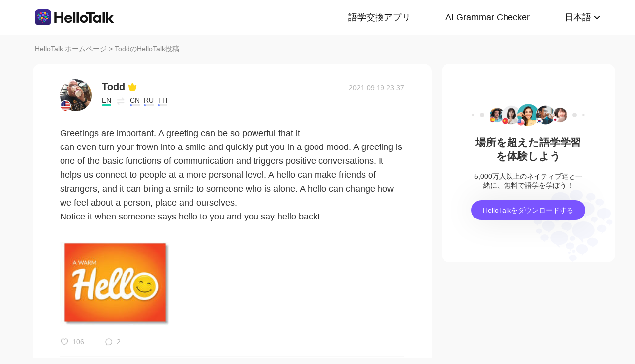

--- FILE ---
content_type: text/html; charset=UTF-8
request_url: https://www.hellotalk.com/m/I3ESyyuNnSxDDD?source=2&lang=ja
body_size: 9492
content:
<!DOCTYPE html>
<html lang="en">

<head>
    <title>Greetings are important. A greeting can be so powerful that it can even turn your frown into a smile and quickly put you in a good mood. A g - Todd's Moment on HelloTalk</title>
    <meta charset="UTF-8">
    <meta name="viewport" content="width=device-width, initial-scale=1.0, maximum-scale=1.0, user-scalable=no">
    <meta property="og:image" content="https://mnt-global-cdn.hellotalk8.com/mnt/sz-ht/210920/2261871_f67f3a30fbd0d9d8305fdd0a81a4708b.jpg?x-oss-process=image/resize,m_lfit,h_500,w_500,limit_1/quality,q_78/format,webp" />
    <meta property="og:site_name" content="HelloTalk" />
    <meta property="og:title" content="Greetings are important. A greeting can be so powerful that it can even turn your frown into a smile and quickly put you in a good mood. A g - Todd's Moment on HelloTalk" />
    <meta property="og:image:width" content="450" />
    <meta property="og:image:height" content="250" />
    <meta property="og:url"
        content="https://hellotalk.com/m/I3ESyyuNnSxDDD?id=&fbclid=&openid=" />
    <meta property="og:description" content="Greetings are important. A greeting can be so powerful that it can even turn your frown into a smile and quickly put you in a good mood. A g" />
    <meta property="fb:app_id" content="320645564738175" />
    <meta name="description" content="Greetings are important. A greeting can be so powerful that it can even turn your frown into a smile and quickly put you in a good mood. A g" />
    <meta name="twitter:card" content="summary_large_image" />
    <meta name="twitter:site" content="@hellotalk" />
    <meta name="twitter:title" content="Greetings are important. A greeting can be so powerful that it can even turn your frown into a smile and quickly put you in a good mood. A g - Todd's Moment on HelloTalk" />
    <meta name="twitter:description" content="Greetings are important. A greeting can be so powerful that it can even turn your frown into a smile and quickly put you in a good mood. A g" />
    <meta name="twitter:image" content="https://mnt-global-cdn.hellotalk8.com/mnt/sz-ht/210920/2261871_f67f3a30fbd0d9d8305fdd0a81a4708b.jpg?x-oss-process=image/resize,m_lfit,h_500,w_500,limit_1/quality,q_78/format,webp" />
    <link rel="icon" href="//ali-global-cdn.hellotalk8.com/pub/img/favicon.ico" type="image/x-icon">

    <link rel="stylesheet" href="/moment-web/static/css/mui.min.css">
    <link rel="stylesheet" href="/moment-web/static/css/mui.imageviewer.css">
    <link rel="stylesheet" href="/moment-web/static/css/base.css?20260104-112817">
    <link rel="stylesheet" href="/moment-web/static/css/index.css?20260104-112817">
    <link rel="stylesheet" href="/moment-web/static/css/pub.css?20260104-112817">
    <link rel="stylesheet" href="/moment-web/static/css/detail.css?20260104-112817">
    <link rel="canonical" href="https://www.hellotalk.com/m/I3ESyyuNnSxDDD?lang=ja">
    <link ref="alternate" href="https://www.hellotalk.com/m/I3ESyyuNnSxDDD?lang=en" hreflang="en">
    <link ref="alternate" href="https://www.hellotalk.com/m/I3ESyyuNnSxDDD?lang=zh-hant" hreflang="zh-hant">
    <link ref="alternate" href="https://www.hellotalk.com/m/I3ESyyuNnSxDDD?lang=es" hreflang="es">
    <link ref="alternate" href="https://www.hellotalk.com/m/I3ESyyuNnSxDDD?lang=ar" hreflang="ar">
    <link ref="alternate" href="https://www.hellotalk.com/m/I3ESyyuNnSxDDD?lang=fr" hreflang="fr">
    <link ref="alternate" href="https://www.hellotalk.com/m/I3ESyyuNnSxDDD?lang=de" hreflang="de">
    <link ref="alternate" href="https://www.hellotalk.com/m/I3ESyyuNnSxDDD?lang=ja" hreflang="ja">
    <link ref="alternate" href="https://www.hellotalk.com/m/I3ESyyuNnSxDDD?lang=ko" hreflang="ko">
    <link ref="alternate" href="https://www.hellotalk.com/m/I3ESyyuNnSxDDD?lang=ru" hreflang="ru">
    <link ref="alternate" href="https://www.hellotalk.com/m/I3ESyyuNnSxDDD?lang=th" hreflang="th">
    <link ref="alternate" href="https://www.hellotalk.com/m/I3ESyyuNnSxDDD?lang=id" hreflang="id">
    <link ref="alternate" href="https://www.hellotalk.com/m/I3ESyyuNnSxDDD?lang=it" hreflang="it">
    <link ref="alternate" href="https://www.hellotalk.com/m/I3ESyyuNnSxDDD?lang=tr" hreflang="tr">
    <link ref="alternate" href="https://www.hellotalk.com/m/I3ESyyuNnSxDDD?lang=vi" hreflang="vi">
    <link ref="alternate" href="https://www.hellotalk.com/m/I3ESyyuNnSxDDD?lang=pt-br" hreflang="pt-br">
    <link ref="alternate" href="https://www.hellotalk.com/m/I3ESyyuNnSxDDD" hreflang="x-default">

    
    <script async src="https://www.googletagmanager.com/gtag/js?id=G-6NJWWYN84W"></script>
    <script>
      window.dataLayer = window.dataLayer || [];
      function gtag(){dataLayer.push(arguments);}
      gtag('js', new Date());

      gtag('config', 'G-6NJWWYN84W');
    </script>

    <script>
        ; (function (i, s, o, g, r, a, m) {
            i['GoogleAnalyticsObject'] = r; i[r] = i[r] || function () {
                (i[r].q = i[r].q || []).push(arguments)
            }, i[r].l = 1 * new Date(); a = s.createElement(o),
                m = s.getElementsByTagName(o)[0]; a.async = 1; a.src = g; m.parentNode.insertBefore(a, m)
        })(window, document, 'script', 'https://www.google-analytics.com/analytics.js', 'ga');
        ga('create', 'UA-42739532-1', 'auto');
        ga('send', 'pageview');
    </script>

    <script>(function(w,d,s,l,i){w[l]=w[l]||[];w[l].push({'gtm.start':new Date().getTime(),event:'gtm.js'});var f=d.getElementsByTagName(s)[0],j=d.createElement(s),dl=l!='dataLayer'?'&l='+l:'';j.async=true;j.src='https://www.googletagmanager.com/gtm.js?id='+i+dl;f.parentNode.insertBefore(j,f);})(window,document,'script','dataLayer','GTM-T9JQXHH');</script>

    <script src="/moment-web/static/js/initRem.js"></script>
    <script src="/moment-web/static/js/jquery.js"></script>

    <link href="https://ali-hk-statics.hellotalk8.com/SEO/css/viewer.css" rel="stylesheet">
    <script src="https://ali-hk-statics.hellotalk8.com/SEO/js/viewer.min.js"></script>
</head>

<body>
    <noscript><iframe src="https://www.googletagmanager.com/ns.html?id=GTM-T9JQXHH"height="0" width="0" style="display:none;visibility:hidden"></iframe></noscript>

    
    <header>
        <div class="h_content">
            <div class="hc_logo" onclick="track('momentWebPageAction',{action_type:'Click HelloTalk Button'});handleClickDownload()">
                    <img src="/moment-web/static/img/hello-talk.svg?20250626" alt="HelloTalk" />
            </div>
            
            <div class="hc_nav_pc pc">
                <nav>
                    <ul class="hcn_list">
                        <li><a i18n="languageExchangeApp"
                                onclick="track('momentWebPageAction',{action_type:'Click Language Exchange App Button'});"
                                href="https://www.hellotalk.com/ja">Language
                                Exchange App</a></li>
                        <li><a onclick="track('momentWebPageAction',{action_type:'Click AI Grammar Checker Button'});"
                                href="https://aigrammar.com/ja">AI Grammar
                                Checker</a></li>
                        
                        <li style="position: relative;" class="choose_language">
                            <a class="arrow-down" href="javascript:;" id="defalutLang">
                                简体中文
                            </a>
                            
                            <div class="sub-menu">
                                <ul>
                                    <li><a title="English"
                                            href="./I3ESyyuNnSxDDD?lang=en"><span>English</span></a>
                                    </li>
                                    <li><a title="繁體中文"
                                            href="./I3ESyyuNnSxDDD?lang=zh-hant"><span
                                                class="wpml-ls-native">繁體中文</span></a></li>
                                    <li><a title="Español" href="./I3ESyyuNnSxDDD?lang=es"><span
                                                class="wpml-ls-native">Español</span></a></li>
                                    <li><a title="العربية" href="./I3ESyyuNnSxDDD?lang=ar"><span
                                                class="wpml-ls-native">العربية</span></a></li>
                                    <li><a title="Français"
                                            href="./I3ESyyuNnSxDDD?lang=fr"><span
                                                class="wpml-ls-native">Français</span></a></li>
                                    <li><a title="Deutsch" href="./I3ESyyuNnSxDDD?lang=de"><span
                                                class="wpml-ls-native">Deutsch</span></a></li>
                                    <li><a title="日本語" href="./I3ESyyuNnSxDDD?lang=ja"><span
                                                class="wpml-ls-native">日本語</span></a></li>
                                    <li><a title="한국어" href="./I3ESyyuNnSxDDD?lang=ko"><span
                                                class="wpml-ls-native">한국어</span></a></li>
                                    <li><a title="Русский" href="./I3ESyyuNnSxDDD?lang=ru"><span
                                                class="wpml-ls-native">Русский</span></a></li>
                                    <li><a title="ไทย" href="./I3ESyyuNnSxDDD?lang=th"><span
                                                class="wpml-ls-native">ไทย</span></a></li>
                                    <li><a title="Indonesia"
                                            href="./I3ESyyuNnSxDDD?lang=id"><span
                                                class="wpml-ls-native">Indonesia</span></a></li>
                                    <li><a title="Italiano"
                                            href="./I3ESyyuNnSxDDD?lang=it"><span
                                                class="wpml-ls-native">Italiano</span></a></li>
                                    <li><a title="Türkçe" href="./I3ESyyuNnSxDDD?lang=tr"><span
                                                class="wpml-ls-native">Türkçe</span></a></li>
                                    <li><a title="Tiếng Việt"
                                            href="./I3ESyyuNnSxDDD?lang=vi"><span
                                                class="wpml-ls-native">Tiếng Việt</span></a></li>
                                    <li><a title="Português"
                                            href="./I3ESyyuNnSxDDD?lang=pt-br"><span
                                                class="wpml-ls-native">Português</span></a></li>
                                </ul>
                            </div>
                        </li>
                    </ul>
                </nav>
            </div>
            
            <section class="hc_nav_m m">
                <div class="hnm_btn">
                    <span></span>
                    <span></span>
                    <span></span>
                </div>
            </section>

        </div>
    </header>

    
    <div class="m_nav m">
        <ul class="mn_main">
            <li><a onclick="track('momentWebPageAction',{action_type:'Click Language Exchange App Button'});"
                    i18n="languageExchangeApp"
                    href="https://www.hellotalk.com/?lang=ja">Language Exchange
                    App</a></li>
            <li><a onclick="track('momentWebPageAction',{action_type:'Click AI Grammar Checker Button'});"
                    href="https://aigrammar.com/?lang=ja">AI Grammar Checker</a>
            </li>
            
            <li><a href="javascript:;" id="defalutLangMobile">简体中文</a></li>
        </ul>
        <ul class="mn_choose_lang">
            <li><a title="English" href="./I3ESyyuNnSxDDD?lang=en"><span>English</span></a></li>
            <li><a title="繁體中文" href="./I3ESyyuNnSxDDD?lang=zh-hant"><span
                        class="wpml-ls-native">繁體中文</span></a></li>
            <li><a title="Español" href="./I3ESyyuNnSxDDD?lang=es"><span
                        class="wpml-ls-native">Español</span></a></li>
            <li><a title="العربية" href="./I3ESyyuNnSxDDD?lang=ar"><span
                        class="wpml-ls-native">العربية</span></a></li>
            <li><a title="Français" href="./I3ESyyuNnSxDDD?lang=fr"><span
                        class="wpml-ls-native">Français</span></a></li>
            <li><a title="Deutsch" href="./I3ESyyuNnSxDDD?lang=de"><span
                        class="wpml-ls-native">Deutsch</span></a></li>
            <li><a title="日本語" href="./I3ESyyuNnSxDDD?lang=ja"><span
                        class="wpml-ls-native">日本語</span></a></li>
            <li><a title="한국어" href="./I3ESyyuNnSxDDD?lang=ko"><span
                        class="wpml-ls-native">한국어</span></a></li>
            <li><a title="Русский" href="./I3ESyyuNnSxDDD?lang=ru"><span
                        class="wpml-ls-native">Русский</span></a></li>
            <li><a title="ไทย" href="./I3ESyyuNnSxDDD?lang=th"><span
                        class="wpml-ls-native">ไทย</span></a></li>
            <li><a title="Indonesia" href="./I3ESyyuNnSxDDD?lang=id"><span
                        class="wpml-ls-native">Indonesia</span></a></li>
            <li><a title="Italiano" href="./I3ESyyuNnSxDDD?lang=it"><span
                        class="wpml-ls-native">Italiano</span></a></li>
            <li><a title="Türkçe" href="./I3ESyyuNnSxDDD?lang=tr"><span
                        class="wpml-ls-native">Türkçe</span></a></li>
            <li><a title="Tiếng Việt" href="./I3ESyyuNnSxDDD?lang=vi"><span
                        class="wpml-ls-native">Tiếng Việt</span></a></li>
            <li><a title="Português" href="./I3ESyyuNnSxDDD?lang=pt-br"><span
                        class="wpml-ls-native">Português</span></a></li>
        </ul>
    </div>

    
    
    <section class="menu fc_85 pc">
        <a i18n="htHome" class="fc_85" href="https://www.hellotalk.com/ja">HelloTalk Home</a>
        <span class="pc">
            <span></span>
            
            <span class="pc">>
                <span id="ht-name">Todd</span>
                <span id="i18n-name" i18n="someonesMoment">Moment on HelloTalk</span>
            </span>
        </span>
    </section>
    
    <section class="detail_contain">
        
        <div class="dc_detail">
            <div class="dcc_detail_commons">
                <div class="dcc_commons_wrap">
                    
                    <div class="dcd_author">
                        
                        <div class="dcda_hp"
                            onclick="track('momentWebPageAction',{action_type:'Click Posts User Avatar'});handleClickDownload()">

                                <img class="tx" src="https://cdn-cn.hellotalk8.com/ht-cn-1312929133/ua/1/251225/0/2261871/0/0/f996d956-9304-41c6-b11d-0869ba3b83db.jpg?imageMogr2/thumbnail/128x128&x-oss-process=image/resize,w_128,h_128"
                                    alt="作者名称" />

                            
                            <img class="gq" src="https://ali-global-cdn.hellotalk8.com/pub/flags/USA@2x.png" alt="国旗国籍" />
                            
                        </div>
                        <div class="dcda_nick">
                            <p class="dcdan_nick"
                                onclick="track('momentWebPageAction',{action_type:'Click Posts User Avatar'});">
                                <strong>Todd</strong>
                                
                                
                                <i class="vip">
                                    <img src="/moment-web/static/img/icon_vip_32x32.png" alt="vip">
                                </i>
                                
                            </p>

                            <div class="cui_lang">
                                
                                <div class="cuil_cd">
                                    <span class="txt">EN</span>
                                    <div class="bar">
                                        <p style="width:100%;"></p>
                                    </div>
                                </div>
                                
                                <div class="cuil_cd cuil_cd_icon"><img src="/moment-web/static/img/icon_exchange.png" alt=""></div>
                                
                                <div class="cuil_cd">
                                    <span class="txt">CN</span>
                                    <div class="bar bar2">
                                        <p style="width:20%;"></p>
                                    </div>
                                </div>
                                
                                <div class="cuil_cd">
                                    <span class="txt">RU</span>
                                    <div class="bar bar2">
                                        <p style="width:20%;"></p>
                                    </div>
                                </div>
                                
                                <div class="cuil_cd">
                                    <span class="txt">TH</span>
                                    <div class="bar bar2">
                                        <p style="width:20%;"></p>
                                    </div>
                                </div>
                                
                            </div>

                            
                        </div>
                        <div class="dcda_date">
                            2021.09.19 23:37
                        </div>

                    </div>
                    <article>
                        
                        <div class="voice_content" style="display:none;"><audio controls class="voice timeline" style="height: 36px;margin: 20px auto;">
                                <source src="https://mnt-global-cdn.hellotalk8.com/mvo/sz-ht/210920/2261871_7c5e11a199cad60eb81212651c3ec72d.hac" type="audio/mpeg">
                                Your browser does not support the audio element.
                            </audio>
                            <span class="voice duration">47"</span></div>

                        
                        <div class="dcd_content">
                            <h1>Greetings are important. A greeting can be so powerful that it</h1> can even turn your frown into a smile and quickly put you in a good mood. A greeting is one of the basic functions of communication and triggers positive conversations. It helps us connect to people at a more personal level. A hello can make friends of strangers, and it can bring a smile to someone who is alone. A hello can change how we feel about a person, place and ourselves. <br> Notice it when someone says hello to you and you say hello back!</div>

                                                                   
                    
                        <ul class="dcd_pics" id="dcd_pics">
                            
                            <li onclick="track('momentWebPageAction',{action_type:'Click Posts Picture'});">
                                <img class="mui-media-object" data-lazyload="https://ali-global-cdn.hellotalk8.com/mnt/sz-ht/210920/2261871_f67f3a30fbd0d9d8305fdd0a81a4708b.jpg?x-oss-process=image/resize,m_lfit,w_180,format,webp/quality,q_78" alt=""
                                     data-preview-group="1" src="https://ali-global-cdn.hellotalk8.com/lce_pc/ic_no-Avatar_s.png">
                            </li>
                            
                        </ul>
                        
                        <div class="dcd_data" id="dcd_data">
                            <i onclick="track('momentWebPageAction',{action_type:'Click Like Button'});"
                                class="Js_show_download_dialog like"><img
                                    src="/moment-web/static/img/icon_moments_likes.png" alt="" /></i>
                            <span class="Js_show_download_dialog">106</span>
                            <i onclick="track('momentWebPageAction',{action_type:'Click Posts Comment Button'});"
                                class="Js_show_download_dialog commons"><img
                                    src="/moment-web/static/img/icon_moments_comments.png" alt="" /></i>
                            <span class="Js_show_download_dialog">2</span>
                            <div class=" download_app_wrapper">
                                <p i18n="getAppAndJoinChat">
                                    Download the HelloTalk app to join the conversation.
                                </p>
                                <div class="download_app_wrapper_btnlink" onclick="handleClickDownload()">
                                    <img src="/moment-web/static/img/banner_logo@2x.png" alt="">
                                    Download
                                </div>
                            </div>
                            <i class="icon_triangle"></i>
                        </div>
                    </article>



                    <p i18n="comments" class="dcc_title">Comments</p>
                    <ul class="dcc_list">
                        
                        <li>
                            <div class="dccl_hp"
                                onclick="track('momentWebPageAction',{action_type:'Click Posts Comment User Avatar'});handleClickDownload()">

                                    <img class="tx" src="https://hk-head-cdn.hellotalk8.com/avatar/ht-global/20221204/101015545_d60ac2eed3f3a6ddee0e1ba30be5428a.jpg?imageMogr2/thumbnail/128x128&x-oss-process=image/resize,w_128,h_128" alt="" />
                                    
                                    <img class="gq" src="https://ali-global-cdn.hellotalk8.com/pub/flags/Viet%20Nam@2x.png" alt="" />
                                    

                            </div>
                            <div class="dccl_con">
                                <p class="nick"
                                    onclick="track('momentWebPageAction',{action_type:'Click Posts Comment User Avatar'});">
                                    <span>VTQuynh</span>
                                    <span>2021.09.20 01:19</span>
                                </p>
                                <div class="dcdan_lang dcdan_lang3">
                                    
                                    <div class="dcdanl_td">
                                        <span class="txt">VI</span>
                                        <div class="bar" style="width:100%;"></div>
                                    </div>
                                    
                                    <div class="dcdanl_icon"><img src="/moment-web/static/img/icon_exchange.png"
                                            alt=""></div>
                                    
                                    <div class="dcdanl_td">
                                        <span class="txt">EN</span>
                                        <div class="bar bar2">
                                            <p style="width:40%;"></p>
                                        </div>
                                    </div>
                                    
                                </div>
                                <div class="content">
                                    
                                    
                                    Your voice is good. I like away your pronunciation. Thank you so much Todd . I will try to learn your topics.
                                    
                                </div>
                            </div>
                        </li>
                        
                        <li>
                            <div class="dccl_hp"
                                onclick="track('momentWebPageAction',{action_type:'Click Posts Comment User Avatar'});handleClickDownload()">

                                    <img class="tx" src="https://hk-head-cdn.hellotalk8.com/20170304/47579f53570526061_5c22e.jpg?imageMogr2/thumbnail/128x128&x-oss-process=image/resize,w_128,h_128" alt="" />
                                    
                                    <img class="gq" src="https://ali-global-cdn.hellotalk8.com/pub/flags/China@2x.png" alt="" />
                                    

                            </div>
                            <div class="dccl_con">
                                <p class="nick"
                                    onclick="track('momentWebPageAction',{action_type:'Click Posts Comment User Avatar'});">
                                    <span>阳阳</span>
                                    <span>2021.10.07 08:08</span>
                                </p>
                                <div class="dcdan_lang dcdan_lang3">
                                    
                                    <div class="dcdanl_td">
                                        <span class="txt">CN</span>
                                        <div class="bar" style="width:100%;"></div>
                                    </div>
                                    
                                    <div class="dcdanl_icon"><img src="/moment-web/static/img/icon_exchange.png"
                                            alt=""></div>
                                    
                                    <div class="dcdanl_td">
                                        <span class="txt">EN</span>
                                        <div class="bar bar2">
                                            <p style="width:60%;"></p>
                                        </div>
                                    </div>
                                    
                                </div>
                                <div class="content">
                                    
                                    
                                    Thanks💕
                                    
                                </div>
                            </div>
                        </li>
                        
                    </ul></div>
                
                <div class="dcc_open_app">
                    <p i18n="openAndJoinChat" style="color: #405BD3;"
                        onclick="track('momentWebPageAction',{action_type:'Click Join The Conversation Link'});handleClickDownload()">
                        Open HelloTalk to join the conversation
                    </p>
                </div></div><div class="dc_related_moments">
                <p i18n="relatedMoments" class="dcc_title">Related Moments</p>
                <ul>
                    
                    <li>
                        <p onclick="track('clickRelatedMoments',{click_moment_id:'AuL0pFtNMmnTZD', url:'https:\/\/www.hellotalk.com\/m\/AuL0pFtNMmnTZD?source=2\u0026lang=ja'});">
                            <a href="https://www.hellotalk.com/m/AuL0pFtNMmnTZD?source=2&amp;lang=ja">
                                今日は天気が良いだから息子と一緒に散歩公園に行って遊んだ Today the weather is nice so my son and I went to a walking park for...
                            </a>
                        </p>
                    </li>
                    <li>
                        <p onclick="track('clickRelatedMoments',{click_moment_id:'N2pDZ5NvRkDUZD', url:'https:\/\/www.hellotalk.com\/m\/N2pDZ5NvRkDUZD?source=2\u0026lang=ja'});">
                            <a href="https://www.hellotalk.com/m/N2pDZ5NvRkDUZD?source=2&amp;lang=ja">
                                早上分享 Part 1 后，晚上再和大家分享一些礼貌用语 Part 2， 希望大家花些心思，在用英文交谈时一定要坚持用正确的说法。  大家从小到大英文的基本沟通能力是不错的。 🧐不过，当面临商务...
                            </a>
                        </p>
                    </li>
                    <li>
                        <p onclick="track('clickRelatedMoments',{click_moment_id:'zEMvxuxHHLZMZD', url:'https:\/\/www.hellotalk.com\/m\/zEMvxuxHHLZMZD?source=2\u0026lang=ja'});">
                            <a href="https://www.hellotalk.com/m/zEMvxuxHHLZMZD?source=2&amp;lang=ja">
                                Alice in Wonderland theme 🥰 Vanilla cake with raspberry buttercream and handcrafted edible decor 😋
                            </a>
                        </p>
                    </li>
                    <li>
                        <p onclick="track('clickRelatedMoments',{click_moment_id:'MGFDEmIFZMu4ZD', url:'https:\/\/www.hellotalk.com\/m\/MGFDEmIFZMu4ZD?source=2\u0026lang=ja'});">
                            <a href="https://www.hellotalk.com/m/MGFDEmIFZMu4ZD?source=2&amp;lang=ja">
                                It’s Mother’s Day today in the UK and I  received flowers from my two sons, Joe and Nick. How the...
                            </a>
                        </p>
                    </li>
                    <li>
                        <p onclick="track('clickRelatedMoments',{click_moment_id:'vVA3NSXQWvvRZD', url:'https:\/\/www.hellotalk.com\/m\/vVA3NSXQWvvRZD?source=2\u0026lang=ja'});">
                            <a href="https://www.hellotalk.com/m/vVA3NSXQWvvRZD?source=2&amp;lang=ja">
                                今週、息子の学校は秋休みにあるので、毎日に忙しくなちゃった😅 This week, my son’s school is on fall break, so I’ve been a bit bu...
                            </a>
                        </p>
                    </li>
                    <li>
                        <p onclick="track('clickRelatedMoments',{click_moment_id:'OOM1OGBDXURVZD', url:'https:\/\/www.hellotalk.com\/m\/OOM1OGBDXURVZD?source=2\u0026lang=ja'});">
                            <a href="https://www.hellotalk.com/m/OOM1OGBDXURVZD?source=2&amp;lang=ja">
                                I made a new video talking about the phrases “Merry Christmas” and “Happy Holidays”. I talk about...
                            </a>
                        </p>
                    </li></ul>
            </div></div>

        
        <aside class="dc_components contain_right">
            <div class="contain_right_wrapper" style="position: fixed;">
                <img src="/moment-web/static/img/Avatar@2x.png" alt="">
                <h2 class="dcc_right_title" i18n="learnFromAnywhere">Learn from locals</h2>
                <p class="dcc_right_content" i18n="learnFromNative">Learn languages from millions of native speakers,
                    for free.</p>
                <div i18n="downloadHt" class="dcc_download" id="dcc_download"
                    onclick="track('momentWebPageAction',{action_type:'Click Download HelloTalk APP Button'});">Download
                    HelloTalk</div>
                <div class="download_popover">
                    <i class="download_popover_triangle"></i>
                    <div class="download_popover_qrcode">
                        <div id="download_popover">
                        </div>
                        <img class="download_popover_logo" src="/moment-web/static/img/banner_logo@2x.png" alt="">
                    </div>
                    <p i18n="scanToDownload">手机扫码免费下载HelloTalk</p>
                </div>
            </div>

        </aside>
    </section>


    
    <footer>
        <div class="f_container">
            <div i18n="followUsOn" class="fc_title m">Follow us on:</div>
            <ul class="fc_left">
                <li i18n="followUsOn" class="pc">Follow us on:</li>
                <li class="fc_ytb"><a href="http://youtube.com/user/hellotalk8" aria-label="youtube"></a></li>
                <li class="fc_twitter"><a href="http://twitter.com/hellotalkapp" aria-label="twitter"></a></li>
                <li class="fc_facebook"><a href="http://facebook.com/Hellotalk" aria-label="facebook"></a></li>
                <li class="fc_instagram"><a href="http://instagram.com/hellotalk_official" aria-label="instagram"></a>
                </li>
            </ul>
            <ul class="fc_right">
                <li><a href="http://www.aigrammar.com/zh/index.html">AI Grammar</a></li>
                <li><a onclick="track('momentWebPageAction',{action_type:'Click Press kit Button'});"
                        i18n="presskit" href="https://www.hellotalk.com/ja/about">Press
                        Kit</a></li>
                <li><a onclick="track('momentWebPageAction',{action_type:'Click HelloTalk Web/PC Button'});"
                        i18n="hellotalkWeb" href="https://web.hellotalk.com/?from=home&lang=ja">HelloTalk
                        Web/PC</a></li>
                <li><a onclick="track('momentWebPageAction',{action_type:'Click HelloTalk Partner Button'});"
                        href="https://www.hellotalk.com/">Language
                        Partners</a></li>
                <li><a onclick="track('momentWebPageAction',{action_type:'Click Jobs Button'});"
                        i18n="jobs" href="https://hellotalk.jobs.feishu.cn/index">Jobs</a>
                </li>
                <li><a onclick="track('momentWebPageAction',{action_type:'Click Blog Button'});"
                        href="https://www.hellotalk.com/ja/blog">Blog</a></li>
                <li><a onclick="track('momentWebPageAction',{action_type:'Click About Button'});"
                        i18n="about" href="https://www.hellotalk.com/ja/about">About</a>
                </li>
            </ul>
        </div>
    </footer>
    
    <div class="fixed_footer">
        <div class="ft_container">
            <img src="/moment-web/static/img/banner-logo.png?20250626" alt="">
            <p i18n="learnWithLocals">Learn languages from millions of native speakers, for free.</p>
            <div i18n="openApp"
                onclick="track('momentWebPageAction',{action_type:'Click Download HelloTalk APP Button'});handleClickDownload()">
                Open App</div>
        </div>

    </div>
    
    <div class="pic_dialog pic_dialog_hide">
        <div>
            <img id="js-bigPic" src="" alt="" />
        </div>
    </div>

    
    
    
    <script src="/moment-web/static/js/base.js"></script>
    <script src="/moment-web/static/js/qrcode.js"></script>
    <script src="/moment-web/static/js/thinkingdata.umd.min.js"></script>
    <script src="/moment-web/static/js/jquery.i18n.min.js"></script>

    <script src="/moment-web/static/js/mui.min.js"></script>
    <script src="/moment-web/static/js/mui.zoom.js"></script>
    <script src="/moment-web/static/js/mui.previewimage.js"></script>


    <script>
        (function () {
            var click_btn = 0
            $('.like').click(function () {
                if (click_btn === 2) {
                    $('.download_app_wrapper').fadeIn(200);
                    $('.icon_triangle').fadeIn(200);
                    $('.icon_triangle').css({
                        left: $('.like').position().left + 'px'
                    });
                } else {
                    $('.download_app_wrapper').fadeToggle(200);
                    $('.icon_triangle').fadeToggle(200);
                    $('.icon_triangle').css({
                        left: $('.like').position().left + 'px'
                    });
                }
                click_btn = 1;
            });
            $('.commons').click(function () {
                if (click_btn === 1) {
                    $('.download_app_wrapper').fadeIn(200);
                    $('.icon_triangle').fadeIn(200);
                    $('.icon_triangle').css({
                        left: $('.commons').position().left + 'px'
                    })
                } else {
                    $('.download_app_wrapper').fadeToggle(200);
                    $('.icon_triangle').fadeToggle(200);
                    $('.icon_triangle').css({
                        left: $('.commons').position().left + 'px'
                    })
                }
                click_btn = 2
            })
            $('#dcc_download').click(function () {
                $('.download_popover').fadeToggle(200);
            })
            $(".choose_language").mouseenter(function () {
                $(".sub-menu").show()
            })
            $(".choose_language").mouseleave(function () {
                $(".sub-menu").hide()
            })

            function formatDate(dateStr) {
                dateStr = dateStr.replace(/\\n/g, '');
                dateStr = dateStr.trim();
                const [datePart, timePart] = dateStr.split(" ");
                const [year, month, day] = datePart.split(".").map(Number);
                const [hour, minute] = timePart.split(":").map(Number);
                const date = new Date(Date.UTC(year, month - 1, day, hour, minute));
                const prettify = (num) => num < 10 ? `0${num}` : num;

                return ` ${date.getFullYear()}.${prettify(date.getMonth() + 1)}.${prettify(date.getDate())} ${prettify(date.getHours())}:${prettify(date.getMinutes())} `;
            }

            $('.dcda_date').text(formatDate($('.dcda_date').text()));

            
            
            
            
            var URL_REP = /(((http|ftp|https|rtsp|mms):\/{2}(([0-9a-z_-]+\.)+([a-zA-Z]{2,9}|(\d{1,3}\.\d{1,3}\.\d{1,3}))(:[0-9]+)?($|\s|(?=[^\x00-\x7F])|((\#|\/|\\|\?)([0-9a-zA-Z\d-_\.\/\?&\%\!\@\#\$><=!\+\*~;:\(\)\|\[\]\\]+)?))))|(((http|ftp|https|rtsp|mms):\/{2})?(([0-9a-z_-]+\.)+(com|net|org|gov|cn|co|tk|edu|gov|uk|io|hk|jp|(\d{1,3}\.\d{1,3}\.\d{1,3}))(:[0-9]+)?($|\s|(?=[^\x00-\x7F])|((\#|\/|\\|\?)([0-9a-zA-Z\d-_\.\/\?&\%\!\@\#\$><=!\+\*~;:\(\)\|\[\]\\]+)?))))|(hellotalk:\/{2}([0-9a-zA-Z\d-_\\\/\?=&])+))/gi;
            var content = $('.dcd_content').html();
            if (content && content.length > 0) {
                content = content.replace(URL_REP, function (d) {
                    var src = d
                    if (d.indexOf('http') != 0) {
                        d = 'http://' + d
                    }
                    return "<a target='_blank' href='" + d + "'>" + src + "</a>"
                });
                $('.dcd_content').html(content);
            }
        })();
        
        
        var qcObj = {
            text: "https://brc.hellotalk.com/moment_web",
            width: 95,
            height: 95,
            colorDark: "#000000",
            colorLight: "#ffffff",
            correctLevel: QRCode.CorrectLevel.H
        };
        new QRCode(document.getElementById("download_popover"), qcObj);
    </script>
    <script>
        
        
        var config = {
             appId: '3cae262375f84585a7e7bd7b4d1004a7', 
        serverUrl: 'https://ta-upload.hellotalk8.com/sync_js',
        };
        window.ta = thinkingdata;
        ta.init(config);
        
        track("enterMomentWebPage", {
            source: "Related Moments",
            visitor_type: "1"
        })
        
        var startTime = new Date().getTime()
        window.onbeforeunload = function (event) {
            var endTime = new Date().getTime();
            var lengthOfstay = ((endTime - startTime) / 1000).toFixed(3);
            track("leaveMomentWebPage", { event_duration: lengthOfstay })
        };
        function track(eventName, eventObj) {
            
            eventObj = eventObj || {}
            if (eventName === 'momentWebPageAction' || eventName === 'leaveMomentWebPage') {
                eventObj.visitor_type = "1"
            }
            eventObj.moment_id = "I3ESyyuNnSxDDD"
            ta.track(eventName, eventObj);
        }

        
        ta.quick("autoTrack");
    </script>

    <script>
        
        function handleClickDownload() {
            
            
            if (BASE.isPc()) {
                window.location.href = "https://brc.hellotalk.com/moment_web"
            } else if (BASE.isAndroid()) {
                window.location.href = "https:\/\/brc.hellotalk.com\/r31UwgBc1Zb"
            } else {
                window.location.href = "https:\/\/brc.hellotalk.com\/r31UwgBc1Zb"
            }
            console.log(BASE.isAndroid(), BASE.isPc(), BASE.isIos())
            
        }
        
        var default_lang = window.navigator.language
        
        var url_lang = window.location.search
        var resultLang;
        var lang_map = {
            "zh-CN": "chinese",
            "zh": "chinese",
            "zh-TW": "chineseYY",
            "zh-hant": "chineseYY",
            "zh-HK": "chineseYY",
            "ar": "arabic",
            "en": "english",
            "fr": "french",
            "de": "german",
            "id": "indonesian",
            "it": "italian",
            "ja": "japanese",
            "ko": "korean",
            "pt-br": "portuguese",
            "ru": "russian",
            "es": "spanish",
            "th": "thai",
            "tr": "turkish",
            "vi": "vietnamese"
        }
        if (default_lang !== "zh-TW" || default_lang !== "zh-HK") {
            default_lang = default_lang.slice(0, 2)
        }
        try {
            resultLang = GetQueryString("lang") || default_lang
        } catch {

        }
        function GetQueryString(name) {
            var reg = new RegExp("(^|&)" + name + "=([^&]*)(&|$)");
            var r = window.location.search.substr(1).match(reg);
            if (r != null) return unescape(r[2]); return null;
        }

        $(document).ready(function () {
            console.log(lang_map[default_lang], "浏览器语言", default_lang)
            console.log(lang_map[resultLang], "最终选择语言", resultLang)
            $("[i18n]").i18n({
                defaultLang: lang_map[resultLang] || lang_map[default_lang],
                filePath: "\/moment-web\/static/i18n/", 
                filePrefix: "",
                fileSuffix: "",
                forever: true,
                callback: function () {
                    var str = $("#i18n-name").html()
                    str = str.replace(/{name}/, $('#ht-name').html())
                    $("#i18n-name").html(str)
                }
            });
        })

        var choose_language_map = {
            "en": "English",
            "zh-CN": "简体中文",
            "zh-hant": "繁體中文",
            "es": "Español",
            "ar": "العربية",
            "fr": "Français",
            "de": "Deutsch",
            "ja": "日本語",
            "ko": "한국어",
            "ru": "Русский",
            "th": "ไทย",
            
            "id": "Indonesia",
            "it": "Italiano",
            "tr": "Türkçe",
            "vi": "Tiếng Việt",
            "pt-br": "Português",
            "pt": "Português",
            
        }
        $("#defalutLang").html(choose_language_map[resultLang])
        $("#defalutLangMobile").html(choose_language_map[resultLang])

        var str = ''
        
        for (let key in choose_language_map) {
            if (key !== resultLang && key !== "pt") {
                str += "<li><a title=" + choose_language_map[key] + " href=./I3ESyyuNnSxDDD?lang=" + key + "><span>" + choose_language_map[key] + "</span></a></li>"
            }
        }
        $('.sub-menu ul').html(str)
        $('.m_nav .mn_choose_lang').html(str)
        
        if (resultLang === "ar") {

            $(".fc_85,.detail_contain").css({
                direction: "rtl"
            })
            $(".dcda_date").css("cssText", "left:0;right:unset")
            $(".dcd_pics li:nth-child(1)").css("cssText", "margin-right:0%")
            $(".dcd_pics li:nth-child(3n+4)").css("cssText", "margin-right:0%")
            $(".dcd_pics li:nth-child(3n+3)").css("cssText", "margin-right:2%")
            $(".dcd_data span").css("cssText", "margin-left:40px;margin-right:0")
            $(".download_app_wrapper").css("cssText", "left:unset;right:-6px")
            $(".dccl_con .nick span:nth-child(2)").css("cssText", "float:left")
            $(".mui-zoom").css('transform', 'rotateY(180deg)')
        }
    </script>
    <script src="/moment-web/static/js/mui.lazyload.js"></script>
    <script src="/moment-web/static/js/mui.lazyload.img.js"></script>
    <script src="/moment-web/static/js/index.js"></script>
    <script>
        
        
        mui('#dcd_pics').imageLazyload({
            placeholder: 'https://ali-global-cdn.hellotalk8.com/lce_pc/ic_no-Avatar_s.png',  
        });

        new Viewer(document.getElementById('dcd_pics'), {
            url(image) {
                return  image.src.split('?')[0] + '?x-oss-process=webp';
            },
            title:false
        })
    </script>
</body>

</html>
